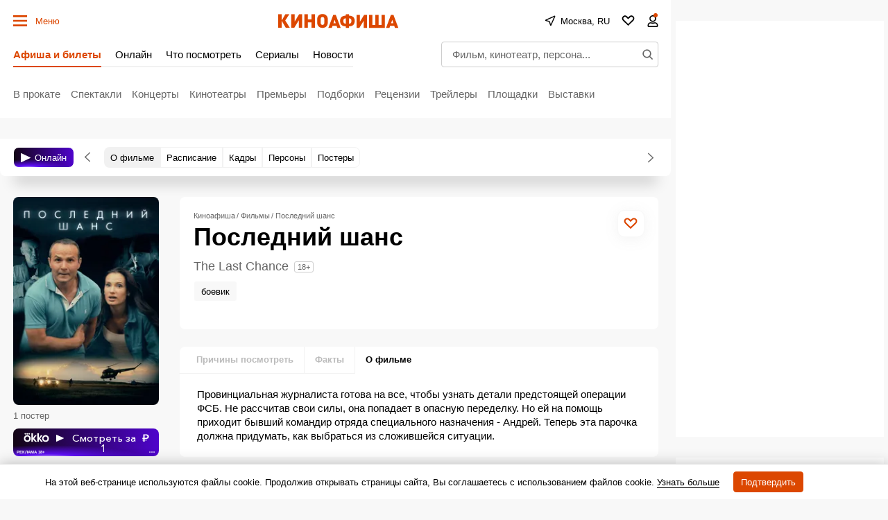

--- FILE ---
content_type: text/html; charset=utf-8
request_url: https://www.google.com/recaptcha/api2/aframe
body_size: 269
content:
<!DOCTYPE HTML><html><head><meta http-equiv="content-type" content="text/html; charset=UTF-8"></head><body><script nonce="KpYk7E2LQDEH0MpLNMcU3Q">/** Anti-fraud and anti-abuse applications only. See google.com/recaptcha */ try{var clients={'sodar':'https://pagead2.googlesyndication.com/pagead/sodar?'};window.addEventListener("message",function(a){try{if(a.source===window.parent){var b=JSON.parse(a.data);var c=clients[b['id']];if(c){var d=document.createElement('img');d.src=c+b['params']+'&rc='+(localStorage.getItem("rc::a")?sessionStorage.getItem("rc::b"):"");window.document.body.appendChild(d);sessionStorage.setItem("rc::e",parseInt(sessionStorage.getItem("rc::e")||0)+1);localStorage.setItem("rc::h",'1769538442338');}}}catch(b){}});window.parent.postMessage("_grecaptcha_ready", "*");}catch(b){}</script></body></html>

--- FILE ---
content_type: application/javascript; charset=utf-8
request_url: https://fundingchoicesmessages.google.com/f/AGSKWxVGq3TZQJKX6DMBYj-zuMBsf_iCbKSQ34sUIZt7OvFITgadQOC4UX5i4lCX0mhP1IZaoLSb1BxQ9ul3p7EDTcl-agW5Y9WlhplHIFP8WW1UHFbEU839w1dF4S_LveZwfioCTdPIt2sHp93DhuRmj3qSTJS6-65hMjx-7k-0GrtmXpaWSiCKMMpPZ1sA/_/sponsoredlinks./adsword.-160x600_/adbuddy._ad_server.
body_size: -1287
content:
window['c503aee4-9a18-4fb1-8643-1fc396f1cab3'] = true;